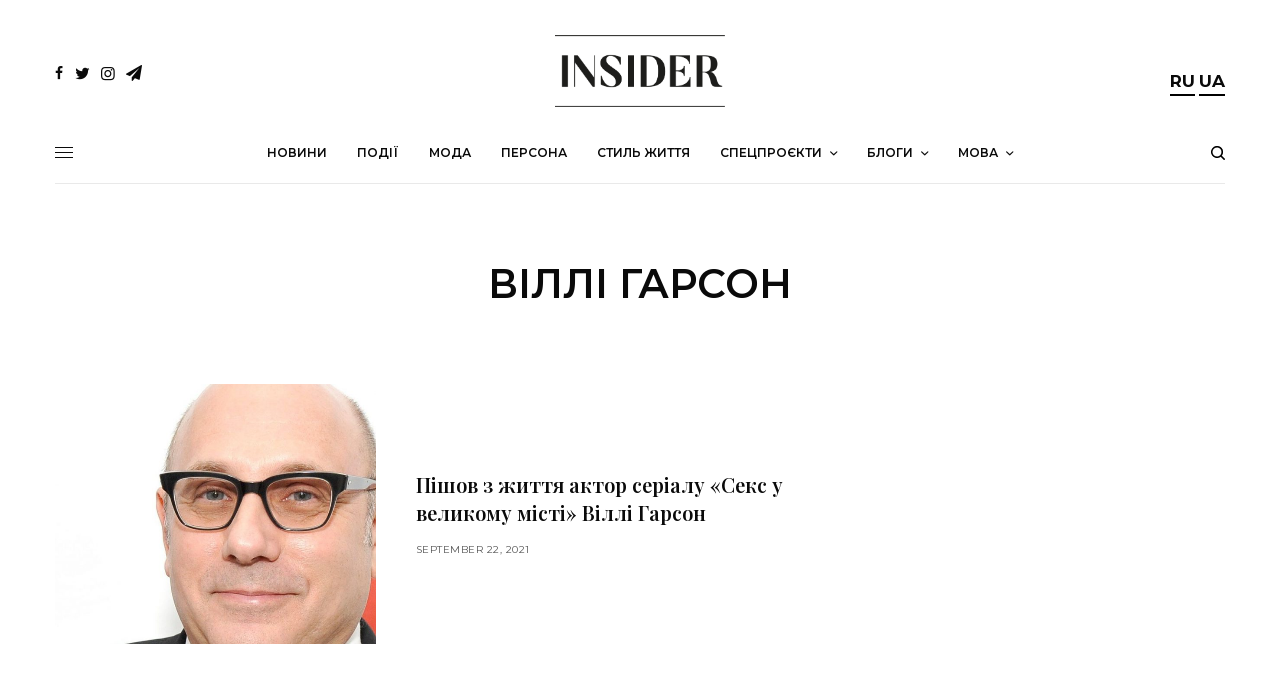

--- FILE ---
content_type: text/html; charset=utf-8
request_url: https://www.google.com/recaptcha/api2/anchor?ar=1&k=6LdR0qYaAAAAANUu3Sg-pVo6ci-0ca7Xvb5r0k61&co=aHR0cHM6Ly9pbnNpZGVyLnVhOjQ0Mw..&hl=en&v=7gg7H51Q-naNfhmCP3_R47ho&size=invisible&anchor-ms=20000&execute-ms=30000&cb=485qbvd8v24h
body_size: 48163
content:
<!DOCTYPE HTML><html dir="ltr" lang="en"><head><meta http-equiv="Content-Type" content="text/html; charset=UTF-8">
<meta http-equiv="X-UA-Compatible" content="IE=edge">
<title>reCAPTCHA</title>
<style type="text/css">
/* cyrillic-ext */
@font-face {
  font-family: 'Roboto';
  font-style: normal;
  font-weight: 400;
  font-stretch: 100%;
  src: url(//fonts.gstatic.com/s/roboto/v48/KFO7CnqEu92Fr1ME7kSn66aGLdTylUAMa3GUBHMdazTgWw.woff2) format('woff2');
  unicode-range: U+0460-052F, U+1C80-1C8A, U+20B4, U+2DE0-2DFF, U+A640-A69F, U+FE2E-FE2F;
}
/* cyrillic */
@font-face {
  font-family: 'Roboto';
  font-style: normal;
  font-weight: 400;
  font-stretch: 100%;
  src: url(//fonts.gstatic.com/s/roboto/v48/KFO7CnqEu92Fr1ME7kSn66aGLdTylUAMa3iUBHMdazTgWw.woff2) format('woff2');
  unicode-range: U+0301, U+0400-045F, U+0490-0491, U+04B0-04B1, U+2116;
}
/* greek-ext */
@font-face {
  font-family: 'Roboto';
  font-style: normal;
  font-weight: 400;
  font-stretch: 100%;
  src: url(//fonts.gstatic.com/s/roboto/v48/KFO7CnqEu92Fr1ME7kSn66aGLdTylUAMa3CUBHMdazTgWw.woff2) format('woff2');
  unicode-range: U+1F00-1FFF;
}
/* greek */
@font-face {
  font-family: 'Roboto';
  font-style: normal;
  font-weight: 400;
  font-stretch: 100%;
  src: url(//fonts.gstatic.com/s/roboto/v48/KFO7CnqEu92Fr1ME7kSn66aGLdTylUAMa3-UBHMdazTgWw.woff2) format('woff2');
  unicode-range: U+0370-0377, U+037A-037F, U+0384-038A, U+038C, U+038E-03A1, U+03A3-03FF;
}
/* math */
@font-face {
  font-family: 'Roboto';
  font-style: normal;
  font-weight: 400;
  font-stretch: 100%;
  src: url(//fonts.gstatic.com/s/roboto/v48/KFO7CnqEu92Fr1ME7kSn66aGLdTylUAMawCUBHMdazTgWw.woff2) format('woff2');
  unicode-range: U+0302-0303, U+0305, U+0307-0308, U+0310, U+0312, U+0315, U+031A, U+0326-0327, U+032C, U+032F-0330, U+0332-0333, U+0338, U+033A, U+0346, U+034D, U+0391-03A1, U+03A3-03A9, U+03B1-03C9, U+03D1, U+03D5-03D6, U+03F0-03F1, U+03F4-03F5, U+2016-2017, U+2034-2038, U+203C, U+2040, U+2043, U+2047, U+2050, U+2057, U+205F, U+2070-2071, U+2074-208E, U+2090-209C, U+20D0-20DC, U+20E1, U+20E5-20EF, U+2100-2112, U+2114-2115, U+2117-2121, U+2123-214F, U+2190, U+2192, U+2194-21AE, U+21B0-21E5, U+21F1-21F2, U+21F4-2211, U+2213-2214, U+2216-22FF, U+2308-230B, U+2310, U+2319, U+231C-2321, U+2336-237A, U+237C, U+2395, U+239B-23B7, U+23D0, U+23DC-23E1, U+2474-2475, U+25AF, U+25B3, U+25B7, U+25BD, U+25C1, U+25CA, U+25CC, U+25FB, U+266D-266F, U+27C0-27FF, U+2900-2AFF, U+2B0E-2B11, U+2B30-2B4C, U+2BFE, U+3030, U+FF5B, U+FF5D, U+1D400-1D7FF, U+1EE00-1EEFF;
}
/* symbols */
@font-face {
  font-family: 'Roboto';
  font-style: normal;
  font-weight: 400;
  font-stretch: 100%;
  src: url(//fonts.gstatic.com/s/roboto/v48/KFO7CnqEu92Fr1ME7kSn66aGLdTylUAMaxKUBHMdazTgWw.woff2) format('woff2');
  unicode-range: U+0001-000C, U+000E-001F, U+007F-009F, U+20DD-20E0, U+20E2-20E4, U+2150-218F, U+2190, U+2192, U+2194-2199, U+21AF, U+21E6-21F0, U+21F3, U+2218-2219, U+2299, U+22C4-22C6, U+2300-243F, U+2440-244A, U+2460-24FF, U+25A0-27BF, U+2800-28FF, U+2921-2922, U+2981, U+29BF, U+29EB, U+2B00-2BFF, U+4DC0-4DFF, U+FFF9-FFFB, U+10140-1018E, U+10190-1019C, U+101A0, U+101D0-101FD, U+102E0-102FB, U+10E60-10E7E, U+1D2C0-1D2D3, U+1D2E0-1D37F, U+1F000-1F0FF, U+1F100-1F1AD, U+1F1E6-1F1FF, U+1F30D-1F30F, U+1F315, U+1F31C, U+1F31E, U+1F320-1F32C, U+1F336, U+1F378, U+1F37D, U+1F382, U+1F393-1F39F, U+1F3A7-1F3A8, U+1F3AC-1F3AF, U+1F3C2, U+1F3C4-1F3C6, U+1F3CA-1F3CE, U+1F3D4-1F3E0, U+1F3ED, U+1F3F1-1F3F3, U+1F3F5-1F3F7, U+1F408, U+1F415, U+1F41F, U+1F426, U+1F43F, U+1F441-1F442, U+1F444, U+1F446-1F449, U+1F44C-1F44E, U+1F453, U+1F46A, U+1F47D, U+1F4A3, U+1F4B0, U+1F4B3, U+1F4B9, U+1F4BB, U+1F4BF, U+1F4C8-1F4CB, U+1F4D6, U+1F4DA, U+1F4DF, U+1F4E3-1F4E6, U+1F4EA-1F4ED, U+1F4F7, U+1F4F9-1F4FB, U+1F4FD-1F4FE, U+1F503, U+1F507-1F50B, U+1F50D, U+1F512-1F513, U+1F53E-1F54A, U+1F54F-1F5FA, U+1F610, U+1F650-1F67F, U+1F687, U+1F68D, U+1F691, U+1F694, U+1F698, U+1F6AD, U+1F6B2, U+1F6B9-1F6BA, U+1F6BC, U+1F6C6-1F6CF, U+1F6D3-1F6D7, U+1F6E0-1F6EA, U+1F6F0-1F6F3, U+1F6F7-1F6FC, U+1F700-1F7FF, U+1F800-1F80B, U+1F810-1F847, U+1F850-1F859, U+1F860-1F887, U+1F890-1F8AD, U+1F8B0-1F8BB, U+1F8C0-1F8C1, U+1F900-1F90B, U+1F93B, U+1F946, U+1F984, U+1F996, U+1F9E9, U+1FA00-1FA6F, U+1FA70-1FA7C, U+1FA80-1FA89, U+1FA8F-1FAC6, U+1FACE-1FADC, U+1FADF-1FAE9, U+1FAF0-1FAF8, U+1FB00-1FBFF;
}
/* vietnamese */
@font-face {
  font-family: 'Roboto';
  font-style: normal;
  font-weight: 400;
  font-stretch: 100%;
  src: url(//fonts.gstatic.com/s/roboto/v48/KFO7CnqEu92Fr1ME7kSn66aGLdTylUAMa3OUBHMdazTgWw.woff2) format('woff2');
  unicode-range: U+0102-0103, U+0110-0111, U+0128-0129, U+0168-0169, U+01A0-01A1, U+01AF-01B0, U+0300-0301, U+0303-0304, U+0308-0309, U+0323, U+0329, U+1EA0-1EF9, U+20AB;
}
/* latin-ext */
@font-face {
  font-family: 'Roboto';
  font-style: normal;
  font-weight: 400;
  font-stretch: 100%;
  src: url(//fonts.gstatic.com/s/roboto/v48/KFO7CnqEu92Fr1ME7kSn66aGLdTylUAMa3KUBHMdazTgWw.woff2) format('woff2');
  unicode-range: U+0100-02BA, U+02BD-02C5, U+02C7-02CC, U+02CE-02D7, U+02DD-02FF, U+0304, U+0308, U+0329, U+1D00-1DBF, U+1E00-1E9F, U+1EF2-1EFF, U+2020, U+20A0-20AB, U+20AD-20C0, U+2113, U+2C60-2C7F, U+A720-A7FF;
}
/* latin */
@font-face {
  font-family: 'Roboto';
  font-style: normal;
  font-weight: 400;
  font-stretch: 100%;
  src: url(//fonts.gstatic.com/s/roboto/v48/KFO7CnqEu92Fr1ME7kSn66aGLdTylUAMa3yUBHMdazQ.woff2) format('woff2');
  unicode-range: U+0000-00FF, U+0131, U+0152-0153, U+02BB-02BC, U+02C6, U+02DA, U+02DC, U+0304, U+0308, U+0329, U+2000-206F, U+20AC, U+2122, U+2191, U+2193, U+2212, U+2215, U+FEFF, U+FFFD;
}
/* cyrillic-ext */
@font-face {
  font-family: 'Roboto';
  font-style: normal;
  font-weight: 500;
  font-stretch: 100%;
  src: url(//fonts.gstatic.com/s/roboto/v48/KFO7CnqEu92Fr1ME7kSn66aGLdTylUAMa3GUBHMdazTgWw.woff2) format('woff2');
  unicode-range: U+0460-052F, U+1C80-1C8A, U+20B4, U+2DE0-2DFF, U+A640-A69F, U+FE2E-FE2F;
}
/* cyrillic */
@font-face {
  font-family: 'Roboto';
  font-style: normal;
  font-weight: 500;
  font-stretch: 100%;
  src: url(//fonts.gstatic.com/s/roboto/v48/KFO7CnqEu92Fr1ME7kSn66aGLdTylUAMa3iUBHMdazTgWw.woff2) format('woff2');
  unicode-range: U+0301, U+0400-045F, U+0490-0491, U+04B0-04B1, U+2116;
}
/* greek-ext */
@font-face {
  font-family: 'Roboto';
  font-style: normal;
  font-weight: 500;
  font-stretch: 100%;
  src: url(//fonts.gstatic.com/s/roboto/v48/KFO7CnqEu92Fr1ME7kSn66aGLdTylUAMa3CUBHMdazTgWw.woff2) format('woff2');
  unicode-range: U+1F00-1FFF;
}
/* greek */
@font-face {
  font-family: 'Roboto';
  font-style: normal;
  font-weight: 500;
  font-stretch: 100%;
  src: url(//fonts.gstatic.com/s/roboto/v48/KFO7CnqEu92Fr1ME7kSn66aGLdTylUAMa3-UBHMdazTgWw.woff2) format('woff2');
  unicode-range: U+0370-0377, U+037A-037F, U+0384-038A, U+038C, U+038E-03A1, U+03A3-03FF;
}
/* math */
@font-face {
  font-family: 'Roboto';
  font-style: normal;
  font-weight: 500;
  font-stretch: 100%;
  src: url(//fonts.gstatic.com/s/roboto/v48/KFO7CnqEu92Fr1ME7kSn66aGLdTylUAMawCUBHMdazTgWw.woff2) format('woff2');
  unicode-range: U+0302-0303, U+0305, U+0307-0308, U+0310, U+0312, U+0315, U+031A, U+0326-0327, U+032C, U+032F-0330, U+0332-0333, U+0338, U+033A, U+0346, U+034D, U+0391-03A1, U+03A3-03A9, U+03B1-03C9, U+03D1, U+03D5-03D6, U+03F0-03F1, U+03F4-03F5, U+2016-2017, U+2034-2038, U+203C, U+2040, U+2043, U+2047, U+2050, U+2057, U+205F, U+2070-2071, U+2074-208E, U+2090-209C, U+20D0-20DC, U+20E1, U+20E5-20EF, U+2100-2112, U+2114-2115, U+2117-2121, U+2123-214F, U+2190, U+2192, U+2194-21AE, U+21B0-21E5, U+21F1-21F2, U+21F4-2211, U+2213-2214, U+2216-22FF, U+2308-230B, U+2310, U+2319, U+231C-2321, U+2336-237A, U+237C, U+2395, U+239B-23B7, U+23D0, U+23DC-23E1, U+2474-2475, U+25AF, U+25B3, U+25B7, U+25BD, U+25C1, U+25CA, U+25CC, U+25FB, U+266D-266F, U+27C0-27FF, U+2900-2AFF, U+2B0E-2B11, U+2B30-2B4C, U+2BFE, U+3030, U+FF5B, U+FF5D, U+1D400-1D7FF, U+1EE00-1EEFF;
}
/* symbols */
@font-face {
  font-family: 'Roboto';
  font-style: normal;
  font-weight: 500;
  font-stretch: 100%;
  src: url(//fonts.gstatic.com/s/roboto/v48/KFO7CnqEu92Fr1ME7kSn66aGLdTylUAMaxKUBHMdazTgWw.woff2) format('woff2');
  unicode-range: U+0001-000C, U+000E-001F, U+007F-009F, U+20DD-20E0, U+20E2-20E4, U+2150-218F, U+2190, U+2192, U+2194-2199, U+21AF, U+21E6-21F0, U+21F3, U+2218-2219, U+2299, U+22C4-22C6, U+2300-243F, U+2440-244A, U+2460-24FF, U+25A0-27BF, U+2800-28FF, U+2921-2922, U+2981, U+29BF, U+29EB, U+2B00-2BFF, U+4DC0-4DFF, U+FFF9-FFFB, U+10140-1018E, U+10190-1019C, U+101A0, U+101D0-101FD, U+102E0-102FB, U+10E60-10E7E, U+1D2C0-1D2D3, U+1D2E0-1D37F, U+1F000-1F0FF, U+1F100-1F1AD, U+1F1E6-1F1FF, U+1F30D-1F30F, U+1F315, U+1F31C, U+1F31E, U+1F320-1F32C, U+1F336, U+1F378, U+1F37D, U+1F382, U+1F393-1F39F, U+1F3A7-1F3A8, U+1F3AC-1F3AF, U+1F3C2, U+1F3C4-1F3C6, U+1F3CA-1F3CE, U+1F3D4-1F3E0, U+1F3ED, U+1F3F1-1F3F3, U+1F3F5-1F3F7, U+1F408, U+1F415, U+1F41F, U+1F426, U+1F43F, U+1F441-1F442, U+1F444, U+1F446-1F449, U+1F44C-1F44E, U+1F453, U+1F46A, U+1F47D, U+1F4A3, U+1F4B0, U+1F4B3, U+1F4B9, U+1F4BB, U+1F4BF, U+1F4C8-1F4CB, U+1F4D6, U+1F4DA, U+1F4DF, U+1F4E3-1F4E6, U+1F4EA-1F4ED, U+1F4F7, U+1F4F9-1F4FB, U+1F4FD-1F4FE, U+1F503, U+1F507-1F50B, U+1F50D, U+1F512-1F513, U+1F53E-1F54A, U+1F54F-1F5FA, U+1F610, U+1F650-1F67F, U+1F687, U+1F68D, U+1F691, U+1F694, U+1F698, U+1F6AD, U+1F6B2, U+1F6B9-1F6BA, U+1F6BC, U+1F6C6-1F6CF, U+1F6D3-1F6D7, U+1F6E0-1F6EA, U+1F6F0-1F6F3, U+1F6F7-1F6FC, U+1F700-1F7FF, U+1F800-1F80B, U+1F810-1F847, U+1F850-1F859, U+1F860-1F887, U+1F890-1F8AD, U+1F8B0-1F8BB, U+1F8C0-1F8C1, U+1F900-1F90B, U+1F93B, U+1F946, U+1F984, U+1F996, U+1F9E9, U+1FA00-1FA6F, U+1FA70-1FA7C, U+1FA80-1FA89, U+1FA8F-1FAC6, U+1FACE-1FADC, U+1FADF-1FAE9, U+1FAF0-1FAF8, U+1FB00-1FBFF;
}
/* vietnamese */
@font-face {
  font-family: 'Roboto';
  font-style: normal;
  font-weight: 500;
  font-stretch: 100%;
  src: url(//fonts.gstatic.com/s/roboto/v48/KFO7CnqEu92Fr1ME7kSn66aGLdTylUAMa3OUBHMdazTgWw.woff2) format('woff2');
  unicode-range: U+0102-0103, U+0110-0111, U+0128-0129, U+0168-0169, U+01A0-01A1, U+01AF-01B0, U+0300-0301, U+0303-0304, U+0308-0309, U+0323, U+0329, U+1EA0-1EF9, U+20AB;
}
/* latin-ext */
@font-face {
  font-family: 'Roboto';
  font-style: normal;
  font-weight: 500;
  font-stretch: 100%;
  src: url(//fonts.gstatic.com/s/roboto/v48/KFO7CnqEu92Fr1ME7kSn66aGLdTylUAMa3KUBHMdazTgWw.woff2) format('woff2');
  unicode-range: U+0100-02BA, U+02BD-02C5, U+02C7-02CC, U+02CE-02D7, U+02DD-02FF, U+0304, U+0308, U+0329, U+1D00-1DBF, U+1E00-1E9F, U+1EF2-1EFF, U+2020, U+20A0-20AB, U+20AD-20C0, U+2113, U+2C60-2C7F, U+A720-A7FF;
}
/* latin */
@font-face {
  font-family: 'Roboto';
  font-style: normal;
  font-weight: 500;
  font-stretch: 100%;
  src: url(//fonts.gstatic.com/s/roboto/v48/KFO7CnqEu92Fr1ME7kSn66aGLdTylUAMa3yUBHMdazQ.woff2) format('woff2');
  unicode-range: U+0000-00FF, U+0131, U+0152-0153, U+02BB-02BC, U+02C6, U+02DA, U+02DC, U+0304, U+0308, U+0329, U+2000-206F, U+20AC, U+2122, U+2191, U+2193, U+2212, U+2215, U+FEFF, U+FFFD;
}
/* cyrillic-ext */
@font-face {
  font-family: 'Roboto';
  font-style: normal;
  font-weight: 900;
  font-stretch: 100%;
  src: url(//fonts.gstatic.com/s/roboto/v48/KFO7CnqEu92Fr1ME7kSn66aGLdTylUAMa3GUBHMdazTgWw.woff2) format('woff2');
  unicode-range: U+0460-052F, U+1C80-1C8A, U+20B4, U+2DE0-2DFF, U+A640-A69F, U+FE2E-FE2F;
}
/* cyrillic */
@font-face {
  font-family: 'Roboto';
  font-style: normal;
  font-weight: 900;
  font-stretch: 100%;
  src: url(//fonts.gstatic.com/s/roboto/v48/KFO7CnqEu92Fr1ME7kSn66aGLdTylUAMa3iUBHMdazTgWw.woff2) format('woff2');
  unicode-range: U+0301, U+0400-045F, U+0490-0491, U+04B0-04B1, U+2116;
}
/* greek-ext */
@font-face {
  font-family: 'Roboto';
  font-style: normal;
  font-weight: 900;
  font-stretch: 100%;
  src: url(//fonts.gstatic.com/s/roboto/v48/KFO7CnqEu92Fr1ME7kSn66aGLdTylUAMa3CUBHMdazTgWw.woff2) format('woff2');
  unicode-range: U+1F00-1FFF;
}
/* greek */
@font-face {
  font-family: 'Roboto';
  font-style: normal;
  font-weight: 900;
  font-stretch: 100%;
  src: url(//fonts.gstatic.com/s/roboto/v48/KFO7CnqEu92Fr1ME7kSn66aGLdTylUAMa3-UBHMdazTgWw.woff2) format('woff2');
  unicode-range: U+0370-0377, U+037A-037F, U+0384-038A, U+038C, U+038E-03A1, U+03A3-03FF;
}
/* math */
@font-face {
  font-family: 'Roboto';
  font-style: normal;
  font-weight: 900;
  font-stretch: 100%;
  src: url(//fonts.gstatic.com/s/roboto/v48/KFO7CnqEu92Fr1ME7kSn66aGLdTylUAMawCUBHMdazTgWw.woff2) format('woff2');
  unicode-range: U+0302-0303, U+0305, U+0307-0308, U+0310, U+0312, U+0315, U+031A, U+0326-0327, U+032C, U+032F-0330, U+0332-0333, U+0338, U+033A, U+0346, U+034D, U+0391-03A1, U+03A3-03A9, U+03B1-03C9, U+03D1, U+03D5-03D6, U+03F0-03F1, U+03F4-03F5, U+2016-2017, U+2034-2038, U+203C, U+2040, U+2043, U+2047, U+2050, U+2057, U+205F, U+2070-2071, U+2074-208E, U+2090-209C, U+20D0-20DC, U+20E1, U+20E5-20EF, U+2100-2112, U+2114-2115, U+2117-2121, U+2123-214F, U+2190, U+2192, U+2194-21AE, U+21B0-21E5, U+21F1-21F2, U+21F4-2211, U+2213-2214, U+2216-22FF, U+2308-230B, U+2310, U+2319, U+231C-2321, U+2336-237A, U+237C, U+2395, U+239B-23B7, U+23D0, U+23DC-23E1, U+2474-2475, U+25AF, U+25B3, U+25B7, U+25BD, U+25C1, U+25CA, U+25CC, U+25FB, U+266D-266F, U+27C0-27FF, U+2900-2AFF, U+2B0E-2B11, U+2B30-2B4C, U+2BFE, U+3030, U+FF5B, U+FF5D, U+1D400-1D7FF, U+1EE00-1EEFF;
}
/* symbols */
@font-face {
  font-family: 'Roboto';
  font-style: normal;
  font-weight: 900;
  font-stretch: 100%;
  src: url(//fonts.gstatic.com/s/roboto/v48/KFO7CnqEu92Fr1ME7kSn66aGLdTylUAMaxKUBHMdazTgWw.woff2) format('woff2');
  unicode-range: U+0001-000C, U+000E-001F, U+007F-009F, U+20DD-20E0, U+20E2-20E4, U+2150-218F, U+2190, U+2192, U+2194-2199, U+21AF, U+21E6-21F0, U+21F3, U+2218-2219, U+2299, U+22C4-22C6, U+2300-243F, U+2440-244A, U+2460-24FF, U+25A0-27BF, U+2800-28FF, U+2921-2922, U+2981, U+29BF, U+29EB, U+2B00-2BFF, U+4DC0-4DFF, U+FFF9-FFFB, U+10140-1018E, U+10190-1019C, U+101A0, U+101D0-101FD, U+102E0-102FB, U+10E60-10E7E, U+1D2C0-1D2D3, U+1D2E0-1D37F, U+1F000-1F0FF, U+1F100-1F1AD, U+1F1E6-1F1FF, U+1F30D-1F30F, U+1F315, U+1F31C, U+1F31E, U+1F320-1F32C, U+1F336, U+1F378, U+1F37D, U+1F382, U+1F393-1F39F, U+1F3A7-1F3A8, U+1F3AC-1F3AF, U+1F3C2, U+1F3C4-1F3C6, U+1F3CA-1F3CE, U+1F3D4-1F3E0, U+1F3ED, U+1F3F1-1F3F3, U+1F3F5-1F3F7, U+1F408, U+1F415, U+1F41F, U+1F426, U+1F43F, U+1F441-1F442, U+1F444, U+1F446-1F449, U+1F44C-1F44E, U+1F453, U+1F46A, U+1F47D, U+1F4A3, U+1F4B0, U+1F4B3, U+1F4B9, U+1F4BB, U+1F4BF, U+1F4C8-1F4CB, U+1F4D6, U+1F4DA, U+1F4DF, U+1F4E3-1F4E6, U+1F4EA-1F4ED, U+1F4F7, U+1F4F9-1F4FB, U+1F4FD-1F4FE, U+1F503, U+1F507-1F50B, U+1F50D, U+1F512-1F513, U+1F53E-1F54A, U+1F54F-1F5FA, U+1F610, U+1F650-1F67F, U+1F687, U+1F68D, U+1F691, U+1F694, U+1F698, U+1F6AD, U+1F6B2, U+1F6B9-1F6BA, U+1F6BC, U+1F6C6-1F6CF, U+1F6D3-1F6D7, U+1F6E0-1F6EA, U+1F6F0-1F6F3, U+1F6F7-1F6FC, U+1F700-1F7FF, U+1F800-1F80B, U+1F810-1F847, U+1F850-1F859, U+1F860-1F887, U+1F890-1F8AD, U+1F8B0-1F8BB, U+1F8C0-1F8C1, U+1F900-1F90B, U+1F93B, U+1F946, U+1F984, U+1F996, U+1F9E9, U+1FA00-1FA6F, U+1FA70-1FA7C, U+1FA80-1FA89, U+1FA8F-1FAC6, U+1FACE-1FADC, U+1FADF-1FAE9, U+1FAF0-1FAF8, U+1FB00-1FBFF;
}
/* vietnamese */
@font-face {
  font-family: 'Roboto';
  font-style: normal;
  font-weight: 900;
  font-stretch: 100%;
  src: url(//fonts.gstatic.com/s/roboto/v48/KFO7CnqEu92Fr1ME7kSn66aGLdTylUAMa3OUBHMdazTgWw.woff2) format('woff2');
  unicode-range: U+0102-0103, U+0110-0111, U+0128-0129, U+0168-0169, U+01A0-01A1, U+01AF-01B0, U+0300-0301, U+0303-0304, U+0308-0309, U+0323, U+0329, U+1EA0-1EF9, U+20AB;
}
/* latin-ext */
@font-face {
  font-family: 'Roboto';
  font-style: normal;
  font-weight: 900;
  font-stretch: 100%;
  src: url(//fonts.gstatic.com/s/roboto/v48/KFO7CnqEu92Fr1ME7kSn66aGLdTylUAMa3KUBHMdazTgWw.woff2) format('woff2');
  unicode-range: U+0100-02BA, U+02BD-02C5, U+02C7-02CC, U+02CE-02D7, U+02DD-02FF, U+0304, U+0308, U+0329, U+1D00-1DBF, U+1E00-1E9F, U+1EF2-1EFF, U+2020, U+20A0-20AB, U+20AD-20C0, U+2113, U+2C60-2C7F, U+A720-A7FF;
}
/* latin */
@font-face {
  font-family: 'Roboto';
  font-style: normal;
  font-weight: 900;
  font-stretch: 100%;
  src: url(//fonts.gstatic.com/s/roboto/v48/KFO7CnqEu92Fr1ME7kSn66aGLdTylUAMa3yUBHMdazQ.woff2) format('woff2');
  unicode-range: U+0000-00FF, U+0131, U+0152-0153, U+02BB-02BC, U+02C6, U+02DA, U+02DC, U+0304, U+0308, U+0329, U+2000-206F, U+20AC, U+2122, U+2191, U+2193, U+2212, U+2215, U+FEFF, U+FFFD;
}

</style>
<link rel="stylesheet" type="text/css" href="https://www.gstatic.com/recaptcha/releases/7gg7H51Q-naNfhmCP3_R47ho/styles__ltr.css">
<script nonce="HLVy2KtgDyEud-rZGT72Ug" type="text/javascript">window['__recaptcha_api'] = 'https://www.google.com/recaptcha/api2/';</script>
<script type="text/javascript" src="https://www.gstatic.com/recaptcha/releases/7gg7H51Q-naNfhmCP3_R47ho/recaptcha__en.js" nonce="HLVy2KtgDyEud-rZGT72Ug">
      
    </script></head>
<body><div id="rc-anchor-alert" class="rc-anchor-alert"></div>
<input type="hidden" id="recaptcha-token" value="[base64]">
<script type="text/javascript" nonce="HLVy2KtgDyEud-rZGT72Ug">
      recaptcha.anchor.Main.init("[\x22ainput\x22,[\x22bgdata\x22,\x22\x22,\[base64]/[base64]/[base64]/[base64]/[base64]/[base64]/[base64]/[base64]/[base64]/[base64]\\u003d\x22,\[base64]\\u003d\x22,\x22A8KZw77CvcKsNnAXTlNzOsOEU23Dk8OPEH7Ck1YpRMKIwojDnMOFw65+QcK4A8KmwrEOw7wCZTTCqsOlw4DCnMK8Vwodw7oOw47ChcKUVsKOJcOlTMK/[base64]/DnlVHW8Kzw5nDsMOPBcK4w691G0E2N8O/wp/CkgTDpD7CsMO4eUNAwqQNwpZKXcKsejzCosOOw77CuCvCp0pLw6PDjknDuiTCgRV+wrHDr8Oowpg8w6kFR8KyKGrClcKQAMOhwq7DkwkQwrvDsMKBAQ42RMOhGkwNQMOhdXXDl8Kxw5vDrGtDNQoOw7TCkMOZw4RJwqPDnlrCizh/w7zCqxlQwrguTCUlX2/Ck8K/w7bClcKuw7INDDHCpypqwolhLsKxc8K1wrDCuhQFSTrCi27Di2cJw6kNw7PDqCtaYntRDcKKw4pMw7VowrIYw7fDhyDCrQbChsKKwq/Dkig/ZsKiwrvDjxkcfMO7w47DlsKHw6vDol3Cu1NUZcOlFcKnAMKbw4fDn8K7Dxl4worCtsO/[base64]/w61bw77DmsKnw7DCvyHCoURuQMODw780KyrCjMKZLMKaQMOMdiENIWjCpcOmWRgtfMOabMOkw5p+EVbDtnUeMCR8wrtdw7wzYcKDYcOGw5HDhj/[base64]/Duk/DsgZ4wpFMw4hNwrpWL8ORw4zCgMO/LMKewp3CqBbCn8K2esONwrrCs8Oww6bDmcKXw7hZw5Qlw6lPchzDjSfDskwnacKXXMObacKKw6bDmSZzw4ZXfT/CgTYqw6UwVwzDrcK8woDDnsKNw4zDrQBrw5/Ck8O3GMOQw5NWw4EwN8Kjwo8vZcK1wqrDqXbCuMK4w7PCmiQaMMKLwrYUHSrDtcKDExjDssOlKG1HWRzDp3jCnm1ow5orecK7YcOQw57Cm8K2L3PDlsOswqHDv8KUw7dew6QGR8K1wo/CgMK2wpvDuhHDoMOeLV1/EmrDosOZw6E7LQxLwpTDphgrTMKAw55NWcKMfBTCpmrCmDvDhBBOVBXDg8K4w6MRE8O2TyvCm8OjTnVqwpTCpcKAwqvDrTzDtV5Xw5EwWMKzIsOpSjgMwonCiALDgMOrcmzDrjJSwqXDpMKAw5AJJ8OkWlnClMOofm7CsTdtWcO/e8KGwoLDgcOBc8K8NMOXJ3tvwprCtsOPwoTDkcKqfCLDvMOaw75qA8Kvw7PCtcKOw7RtSRPCgMOLUSs/X1bCgcOZw5XDlcK0empxVMOpOsKWwoRFwpxCdm/[base64]/wotkw78MYsKbwqRzWn/[base64]/CiUV5w556w45zwrJhQlnCkyHDucK+w7nDtMKXeMKsYUxGYGvDn8KxD0rDuFVQw5jCpU4IwosuO307VhFcwq/CgcKvIAUWwrrCjWJhw60Bwp3Dk8Owey3Dl8KzwrrCkHLDvS1Cw5fCvsK2JsKjw47Cv8O6w55gwpx4bcOpKsKBBcOnwq7Cs8KNwqLDo2bCpRDDssOVaMKQw6PCs8KjcsOhwqUDbmPCggnDok5PwpPCuCkhwozDiMOSd8OJIsOIaz/DjVnDjcOQS8KMw5Jow4zCscOIwpPDhS4eIsOgNlnCqXrCmXLCrkrDgiwUwoNARsKAw6jDr8OvwrxARVjCnHZHL33Dq8OLVcKnUgltw74MBMOEdsOowq/[base64]/DlQ87IsKEwrbDlcOYw55iw6vCvwfDrn9EJyY4QmnDg8Kjw5JtRF8Uw57Dk8OFw47Du0nDmsO6BUFiwr3DkElyEsKiwpfCpsOOX8KkXMOFwpnDuF9vK3bDl0TCtMO4wpDDrHPCn8OhIB/CksKgw5wGc3DCn0fCtgLDpg7Chyhuw4HDr3wfSBUBVMKTZAVbcyLCkcKQb1QJXMOjHsOhwoMgwrVVSsKrRm0cwoXCmMKDEk3DlcK6LcK6w6xowrEcJTgdwqbDqArDsDFvw7VRw4JlMcOtwrtqbHnCuMOEP0t2wpzCq8KewojDlMKzwrLDjg7Cg0/CulzCumzCk8K6B0vCoEpvHcKLw5hqw6/CpkTDl8O+CXnDvB7DrMO8R8OAZMKEwofCpgQhw6MYwqgdBsO2w45Uwq/DnXDDh8K7MUnCtwd3VsOdFXTDriESOxJra8KxwpnCoMOew4FYD1vCkMKKaDlWw5EaE1bDp1fCjMOVbsKiQ8KrbMKlw6vCmSTDvVPDu8Kow4Bcw5pQZ8K8wrrChi3Dnm7Dl2rDogvDqHfCm1jDuBIqUH/DjycJRRJGLcKNajXDl8O5wqPDocK7wrBOwoc6w5rDgBLCn2MoN8K6YysaTC3CsMO7BSXDqsO2wonDgjsEOnXCncOqwrt2d8OYwrxYwqFxecO0akt4NMOiwqhgTXI/wqsQdsKwwrIQwr0mPsK2bDzDr8Orw50Gw6XCqMOCKMKywopGFMK+a3vCpHjDlmfDmGh3w6lYfi90ZRfDsi91MsO5wpAcw4LCp8ODwqXDhVkVMsO2Y8OgWUtnCsOtw7MSwofCgQl4wrUdwo5twpjCuAFxDBRsJ8Kdw4LDrmvCq8OCwrXCrC3DtmXDgGtBwrfDt2YGwp/DhjRaZMORNBMlHMOpBsKFCArCrMKMS8Orw4nDpMKMME1GwrJ4MBF4w4ACw4fCisONw53DvyjDi8Kcw5B8VcOxZkPCu8OpfiN/wqDCvwLCpcKxAcK6f0E2G2bDp8KXw4DDgkDCgQjDr8OawqgiIMOkwpbCmT/DjgwwwoUwPMKyw4TDpMKhw5nDv8K8RxDDpMKfAmXCuUpYWMKdwrIzDH4AOx01w4BTw7cQc2ZnwrDDo8OZMnHCqhURSMOBbE/DocKuJsOiwoYpAVrDucKAYGTCtMK4VW9dJMOdHMKFR8Orw4XCnMKSw6VxL8KXMsOaw7teBUXDm8OYLmHCtDt7wrsww7JPDXrChUtFwpsKcSTCtiXCpsKZwqoUw5ZLCcKkL8K2dMOoLsO5w6zDqcOHw7nCpmMFw7saK1dEbiEkK8KoWsK/F8KfdcOvXiFdwqAewqzDsMKnDsOifMKWwqxFGsODwoMIw63Cr8Ouwq95w4wVwo/DoxUgRyrClMOxRcKzwrfDnMONMMKeVsOJM37Dg8Kew5nCozNywq7DucKTNMKZw7U0G8Kpw6LCnB4DH2Y8wrZ5Z3rDgVlEw57CiMOywoYvw5jDjsKKwobDq8KFVmDDl0vDhzrCmsK9w7Z/NcKCesK+woFfESrCo3jCj3QWwr9YEiXDn8KGw5rDsDYDOSZPwoRLwqVewq13J2XCox7DpQVqwqhiw68Ew4Niw43DtF7DtMKXwpfCp8KAXTgNw7HDnT/Du8KQwo3CrjjCulIVWX9rw4fDshfDkjlWNcO5WMO/w61rbsOLw4jDr8KTFcOsFXwiGQEySsKrScK9w7RkE23DqcOxwoUGViwYw6YIX0rCoHLDljUVw43Dg8KEDhjCoxgDZcOWLMOXw53DtAsUw65Lw5/CrwNgE8Oiwr/[base64]/CqAooK0fDksKowrUywr1IGcKpw5/CksKtw7HDpMObw7bCjMO5fsOAwpTCmxDChsKiwpUyVcKKC1JQwqLCuMO/w7/[base64]/w4nDiQDDtQcOQcOfw7l5IwDCksO5wo59JDFdwoMAasKTXSrCsBgQw7vDtl3Cp1ZmX0UBRQzDplkPw5fDmMOWIzdUJsKCwrhsGsK7w6bDvVAnUEUZV8KJTsKmwojDpcOvwqcNwrHDrFDDqMKJwr8iw5Bsw44dR3LDl38zw5vCnn/DnMKUe8OmwoQkwrPCtMOAO8OyUcO9wqQ5RxbCtBQtecK8csKEQ8Khwogfd2bDmcK/EMKRw4HDqsKGwqc9BlJ+w4fCm8OcO8OVwpRyYVjDvV/[base64]/ClsOSdiFTccKBciLDuz/CuT7DpMOjAMKHazvDssKaTQfCq8OVCsOOV2zCiUfDhCnCtiBHcsKgwrB1w6fClsKHw6jCgkrCo19rEidYNnJcYMKuHC1Sw4zDtcK1FiAHNMKsIjpdw7HDr8ODwptkw4vDuHfDkyLCnMKRIWLDimc8EmxbHlY/w4QNw6rCqDjChcOWwrPCqnsfwr/CrG8qw7bCjgUQPA7CnGDDvsOnw5UWw5/CrMOFw6rDvMKJw49IRCY5McKNJ1htw4zDmMOmJcOMAsO8HMKswqnCj3s7BcOOecOxwo1Iw7zDnjzDizTDpcKGw6vChnYaEcOdERVWE1/CksO1w6UbwovDjsKtPEzChgkHCcOzw7lGw4E6wqlhwpXDsMKZcAnDicKowq3Ctk7CoMKgS8OGwqlzw7TDhGTCtMKfKsKjGV1hFcOBwpHDkG1eH8KBQsOKwrtYYcO3ODgxKMK0DsO9w4rDuhd0MWMswq/[base64]/w6dZc8Ksw459R8K/wqTDgwfDgsKiO0nDo8OqTsOTbMOCwovDpsKUZwjCucK4wpbCocO4L8OhwoHCvMOqw69bwqoNDBNBw6VFdVgwfD7DgX/Dp8OlHcKcIsOlw5QQNMK9FcKSwpk+wqLClcKbw47DrALDmcOtVcKpQRRwYznDncO1G8Osw4XDt8Kswq5Qw5zDuFQYBUzDiiQ5GEIsIwpCw5YTTsO9w4xEUxrChjDDvcO7wr9rw6BENsKBFF/DjQRxa8OvYUBAw4zCrsKTS8KcViZpw49WVULCjcOTPzLDhSwRwpDChMKxwrciw53DicOBDsO+blnCuTbCucOiw47CnmYxwqnDkMOEwqnDjTEowrBcw6IlQsKlDsKfwoDDtDIQwokqwq/[base64]/DjjvCkcK/bCl6w7R0ZhfCtCQEw6NOeMKFwrZJVMO9UXvDin9owrh5w5nDlW0rwplYecKadk/CkFPDrW9VOxBvwrh0wr7CiWRSwr9owrlIWBPCqsO2AMOvwqDCkgoCOR5gM13DusOMw5jCkMKCw6Z+ccOjYmsrw47CkDlfw4XDicKDOijDnMKSwqwfPH/CiBsRw5QlwpvDnH5tScO7QnJqw5IsN8KLw6skwqREC8OkScKrw6VhCiHDnHHCj8OPEcK+HsKrMsK7wojDl8KNwpE/w5/Du3EIw7TDvx7CtmlGwrEQL8KdPS/CmMODwr/DrcOyR8KmVsKLJ3Uww7I4wr8JDMOsw6bDj3bDkgdXKcKJFsKzwrLDqMKhwoTCpcO6wqTCs8KAVMO3PBsIc8K/NzbDuMOGw6oVdD4NPG/Dr8Kew7zDtmxtw7ddw6gifDTDn8OowpbCpMOKwrtNHMOdwqjDnlvDhcKqBR5UwpjCok4qF8OVw4oPw7obbcKuOCJCG2Jfw7RbwrPCvD4Dw67CrcK8P3DDjcKWw5jDv8OUwp/Cv8Kqwq5nwplHw4nCvHNYwpjDjlIfw6XDpsKuwrdDw7rCshg/wpbCrG/[base64]/wo5+QDIDw7cKw70LVsKGwq3DhGnDqcKXw7DCksOsO1dowp09wr7Dr8KewrsgSsK4PxrCssKkwoLCtMKcworClSPCgCTCmMOgw6fDpsOtwogGw69iB8ORwoNLwoFMG8KHwr0RVcKiw4RacsKYwoRIw55Gw7fClyzDiBzCkkHCl8ObasKqw7FUw6/DlsOyMMKfHDpZVsOqcU0qa8O8Y8ONbcO6a8O0wqXDhVfDncKww7bCjiPDjAYDKQ3CqjZJw4Q1wrFkwqbCqVjDujHDh8KXCcOawqlCwq7CtMKZwpnDu3hiRcK2GMKfw7vDpcOMDTg1AlPCpy1TwpPDnz8Pw5PCqVHCp3ZRw4I5GEPCicO/[base64]/[base64]/FsKmPMKdBsKuw5DDscKUKcOawr/Ck8K0w70dw6MDwrcwacKvPSR1wojCk8OQwrTDhMKbwrXDmXvDvkHDjsOhwpd+wrjCqcKFZsO9wo4ga8O9w7rCrxMdAcKmwocRw7UawoDDgMKhwrxQNMKvT8KdwprDlyDDiFDDu39ya38jFVzCmcKIAsOaH2doGh/DkjBvFH4Uw50VIFHDsA9NKDzCsHJswrlAwqA6GcOWYsOYwq/DrsOxW8KRw5I9RDQwOsKXwqnDt8Kxwq5Tw798w5TDiMKYGMO/wrwDFsKVw6Zewq7Cl8Oiw4IfGcK8dMKnccOtw51aw61Jw5Fdw7LClioIwrfCmMKDw7EHEMK3Nj/Cn8KTTjrCrVrDksOAwrvDjC0zw4LCh8OAQMOaYMOUwpAOYXllw53Dg8O1woQxRFPDqsKvwqjCmUAbw67DqMOheH3Dt8OFJ2rCtsOzEhTDrk8/wqPDr3nDn3MLw6chTsO4DmFow4bCpsOLw6zCq8KcwrTDpD1KF8KzwozCr8KzJBdjw5DDlD1Uw5/[base64]/[base64]/CqVfCmTwidsOGwrRKC8ObKcKZFSxgey9kw6zDjMO3akFufcOZwoo3w44Gw6MeFzBreG4VC8KIN8OSwrzDvMOew4zCpUjCpsOCA8KIH8OiIsKsw4LDnsKdw73CoDbCiQsNAHt/f2rDnMOEYcO9DcKMOMKbwrw8O1JqVGzCnQrCqk9xw5zDlnhDS8KOwqDClsKjwpJyw51ywofDrMKewqXCm8OIbcKiw5DDksKJwoYEcy/CjsKDw5vCmsO2Ok3DjMObwqDDvsKAFQDDpQV4wqlNNMKpwrjDnnx8w6YtQcOPcH4EQFxOwrHDsBoFNsOPTsK9KH0/SEFQNMOEw4zCicK/c8K7Ci1qIXHCiQotWGnCgMKmwonCmWbDt0LDusONwrLCrCfDh0HClsOMCMOpE8KAwoXCjMK+PsKNOMKAw6bCniHCrwPCnmEaw6HCv8OLISV1wqzDrh5Tw4cWw6dqw6NQCGt1wo8lw5wtfS9PM2/DpmTClcKTLmJtwoQFWCnDpn4jQ8KEJcOmw7nCnHLDo8KrwqDCvMOVRMOKfCfCpBVpw5/Dgm/[base64]/DqmwOJ8ONPQrDtsOMwp/[base64]/[base64]/w5QxwoMKasKGwqDDiX/[base64]/CsTxEw5nDt2zDthzCl8OVw4jDt8Olwro/w54TCj40wpMtXCZ8w73DkMO+KcKZw7vDrsKXw40mJMKvHBB/[base64]/ChsOoWSEuasKDKhnCpgfCjy7Dm8KHasK+woTDhcKjaA7ChMKKw7klOMKew4zDkHjCicKbM3rDu2XCjyfDnnTDn8OMw5B/w7fDphbDgV0Hwporw4NaCcK0e8Ocw5JrwqE0wp/Dj1LDlU0rw6DDnwXCsEvClhs5woHDrcKSw71eWSHCuwvDssOqw51gw7DDs8Ksw5bDhmrCisOiwoPDgcKrw5ktDhXCi3DDoQEDMxzDrFo8wokyw5fCjyLCl0bCtcK7wo/CvTk1wqnCpsKWwrs6QsO/wpFGNWrDhk8IecK/[base64]/YcKEwrV4w4w5IcKAb3cIP3nDiXPDlMOgw6TDrUcfwo3Dq33Ds8OHO23CsMKnIsO9w7JEM3/DuiUETGHDmsK1ScOrwoEPwpdaABNaw7TDp8OBPcKCwpsEw5HCqsKiYsOjViU3w7UJRsKywoTCqTvCrcOkUcOoUEfDt2MvMcOEwoUYw6LDl8OZd2VDMlpewoN/wrgCC8Kuw40/w4/DkE91wqzCvHFUwq3Crg4LScOCw7TDt8Oww7jDtgJpBFbCpcKeVCh1VMK5BQrDhWrCmMOAW2bCiwQHOB7Dk2XCkcOHwpDDvsOCNGjCqA4vwqLDgyUwwozCtsKEwoZHwqrCox9eRknCs8O0w4coCMONw73CnU/Do8KGAQ7Cp1sywqjCvMKaw7gXwpgbIMKsLm9IVsK8wo4nX8OtacOVwqXCp8OWw5HDvShrNsKTQcKnQhXCj1tVwqErwpsDeMOAwrTCjAnCkkkpFsKxTcKLwpo5L2gnMi8JacK6woLDkz7DusKWw47CmjZeejU5QktNw7tcwp/Dm3txw5fDlxLCoBbDocODKcKnH8KQwowaRnnCnMOyMFbDj8ONw4HDmRDDrEcywoXCihIiwrzDihvDksOCw6xHwovDi8OZw6pPwp0Uwq1jw6k2d8KRCcOYCRXDv8K9b3UAYsKow7kdw6vDhjrClDEyw4/Du8OrwrZLKMKLCSrDmcOdNsOWWwHCpnzDlsKbdw5zGDTDscO+WmnCvsO7wrnDuiLCnh/DksK/wrFxDBEWC8OtXXl0w7osw5pDTcOLw5JiTX7DsMKDw4jDq8K4JMOrw5xtTwrCrlHCnMKHe8O4w6fDu8KKwq3CpMKkwpvCrm07wr4HJVHDgi0NY3PDu2fCtsKmw7rCsDAjwpItw7gewqROQcKLVcKMBg3DosKmw7ZdATBQSsKaL24HEcONwqQeQ8KtBcKfJsOlbQ/[base64]/[base64]/DksObHTtow599woXDpzgBWcOYw6DCokwJw5Z4w6owR8OkwobDriIwb1BdHcKtIMK3wqICRsOKcF3DpMKxEsOiOsOIwrE9bMOnUcKtw4BCRB3CuwXCgRxlw6h9V0vDgsKceMKZwp8KUcKeUsKrOF7CrsO/[base64]/[base64]/CpVXCuztrecORXTrDu8KewprCrMOLwojCr0VCNsK6wpkwUQrCjsOWwosHKg9xw4XCn8KLOMOmw61hQB7Cn8K9wqEGw4pMb8KDw4XDkcKAwr/Dt8OjUX3DumEEFEvCmUBSUiwWRcONw7UJSMKCa8Kba8Ogw4U+ScK7wrweEcKZV8KjJ1Yuw6/Cs8KwSMOVFCBbasOtY8O5wqjCpiAgRC0xw5YBwpjDksK+wpYBHcOnQMOZw69qw7PCk8OTwpIvQcO/[base64]/ClsONw6DCn8OUcRAgaCXDncOhPMKdZjDDhC4ZE1fCiytow7nCsg/Cg8Ouwrckwro5VUMhX8K5w5UJI2hPw67CgBQrwpTDqcOIdDVCwoMkw53DicOsH8O+w4nCkHpWw7/DjsOpKSnCvcK4w4DClR8tAFRew7ByKsKSeCvCpBfCs8K5DMKjXsOkwrbDrFLCkcOkN8OVworDk8KlfcKYwpVNw5zDtydnbsKXwptFEhLCnV7CksKbwqbDgcKmw4VXwoPDgn1CFsKZw7VHwrw+w69Iw57CicKhB8KywoTDkcKDX0EmbRnCpxATCcKMw7ZVdmkTTkrDqX/[base64]/w5jDiBtBw4vClAwZbCHChDRaQMKOw4HDvGtiFcKcX0YlGMOBFAURw4DCq8OiFGTDgcKBwpTDozMLwoLDjMOHw7cZw5zDmcObA8O9Ow9UwqrCmw/Dh0M0woHCjTMmwo7DocK0X1YUFMO0JRlrUnDDvsKfScOZwoDDvsOeKUgHwoc+MMKeTMKJAMKUHsOIL8OlwprDp8OmUXHCoz8Aw7jDqsKQTMKawp1Cw6DDlMKkP2ZtEcOow4PCi8KAQCBsDcOuwoNEwpbDi1jCvMO1wpVtXcKsWsOeBsO4woHCvMK/AUt+wpBvw7c7wrHCkAvCrcKLDcOAwr/DlCQ2wrRuwoRxwrFjwrnCoHLDumnCtVNLwrvCgcO6wrbDj3bCiMOlw7vDgXfCtxzCoQnDsMOLe2LDkwHDusOCwrrCt8KeAMKNa8KhIsOdPsK2w6DClMONwq3CtnA5IhgBT2JuR8KaHMOjw4zCsMO+wq4dw7DDqDcyZsKyaTwUPcOjWhVDw5ISw7V/KMK5UsOOJ8K4XsOEH8KFw7EHf3/DrMOMw7oveMKtwoZrw4vCm0fCkcO9w7fCvsKLw7rDhMOpw4c2wpVve8Oqw4ZseAzCuMOsGcKLwr8qw7zCsEfCoMKlw43DnxjChMOVZgcvw6/[base64]/CgMKHVFHCi0DCtAASWcO5cEQLe3jDl8Odw480wqxvWcOuwoLCi2nDm8KFw6sCwqPClFrDmxkbTg7CjXc6XMKtZcK0JMKVQcOyH8KAUmDDuMO7NMOIwobCisOjKMKGw5FXK0/CkHDDiQDCssOKw6ZXM1fCqjnCn0AqwrJCw5Nnw7lPXVt7wp8IGMOrw79cwqx3P1/CqMOCw7PDtsOQwqMaRTvDmA4GIsOvQsKow6QNwq/CqMOtNMORw7nDnXnDpEjCj0nCvVPDk8KNF1rDtRVrY0zCmMOvw7zDrsKYwqbCpsOxwq/Dsj5NSAxOw5LDsTkqZ2kdJnVpXcOwwobDmx8swpvDuDNPwrRHUMKPNMO0wqzCt8OfcgDDh8KfD0RewrnDvMOHdw8ww61dccOewr3Ds8OzwrkXw5tVw4bCnMKbMMO6K246PcOvwqIrwqTCssKAbsOhwrnDkGTCscKvasKASMKiw5dTw6bDlzpYw6DDlcKIw73Dk1/CtcOveMOpGUF3YDgFYUBrw7FuVcK1DMOQwpXCqMOhw6XDjz3DjsKTUVnDv2LDpcObw4FKSDEkwq9Sw6Zuw6vDpMOJw6DDrcKtV8OrIyY4wrYCw6Vmwrwdw6LCncKBchTClsK0YXjCrGzDrBjDusOywrbCuMOnf8KrTsO+w6s4N8OGC8OBw4MxVH/Dt3jDscOew5fDmHZGN8KPw6gIQz0xHSUJw5vCtFXCuW4vbX/DoQTDnMK3w4vDisObwoDCuktwwqPDrH3DtMKiw7DDm2JLw5t/LMKSw6rCsEkCwrPDgcKow71twrvDjnjCq1PDm0nCvMOvwp7Dgg7ClcKRWcO+WzjDssOGcsKyLk19RMKfIsOhw7rDl8KHdcKtwovDpcKTWcO4w40lw5PClcKwwrZ/U07CnsO2wo98XcOZLVDCqsKkPzzCiiUTW8OMQnrDhxg4PcOaJsK7ZcKhV3weZhMFw77DkFwYwoAuI8O7wo/CvcOrw7Zmw5xqwp/CpcOtdcObw4FDQSrDmsOcL8OwwpQUw5M6w4jDjcOqwocwwpPDqsKCwqdBw4TDocKXwrLDlsK7w7l3LEHDiMOmI8Ogw77DqEJywrbDhQcjw6gRw4JDHMOvwrNFw5JJw7HCkCASwqPCscOkR3fCvxYKFh8Ew69QKsO+ByUBwodsw4TDrsO/[base64]/Cq8K3HmXDtFdeQsKaw7bCgFMGWw8rOH9oOcOSwrJ/FkE9NEZvw48TwopQwrN7MsO0wrw2D8OVwqwTwpXDhcO2OkwBMT7CoT5dw4PCosKbb28MwrlUMcODw5fDvWLDsj8hw7QBCcOyF8KGPCrDhiTDksK6wonDi8KCIiYgRi9Rw40Uw5ETw6XDv8OQGk/CusObw752MA5Kw75bwprCtcO+w6ApHsOrwoXDgjHDrzZjBMOlwpR+DcKhMUjDosOYw7Nqw6PDlMOAWh7DtsKSwoM+w6p2w6TCjSgvOMKrEik0e0fChcKqHBwuwpjDusKEPsOVw4rCpi81H8KSPMK2w6XCmi0UWkXDlA1hYcO7CcOrw5p7HTLCssK/GANnczxXe2F2ScO7YlDDoQ7CqR4vwpLCi21qw7MBwpDCpGDDuBFRMznDrMOATkPDoVcDw5LChiPChMOecMKmPRlhw7vDnU/Cp2JQwqTCusOGK8ONKsOGwonDvsORY05DaknCqsOpAQzDisKeU8KiccKUUQ3DokNDwqDDtQ3Cu0DDkhQfwpfDjcK9wrbDqH5UZsO+w64mMSwQwodKwqYEXMONw60Twp0QPXB/wqN+ZcKGw6jDk8Odw6kJBcOUw6jDvMO/wrUgFwrCrMK+a8KIYinDmjIHwq3DhQbCvBEAwonChcKHOMKMBDvCnMKmwooAcMKSw4TDoxUJwrMyPMOPasOLw7DDiMOZL8KmwotQF8OdMcOGCUlXwojDvBDDjBHDmA7CqGfCnSFle0oAZU1uwr/Dk8OQwrBOS8K+e8KSw7/[base64]/[base64]/[base64]/Dm1TDhMORw4JzN8O5wozCi2siwp1TdsOdGwbCgHfDsXMyZSTCmsOew7/[base64]/woLCq0Vww6sDfcKTGMKmwqDDm2HDkQzDhcOaD8OtbznCpcKtwrjCpFRQwpNzw6k3BMKDwrcefDbCl0kOVBAIYMKfwqHDrwVPVEYzwqnCq8KoecOQwoHDv13Di0HCpMOmwqcsZxl8w4MnLMKgHcOAw7LDjlo4UcKdwpkNRcK5wqjDrD/[base64]/DmAXCusOzRnJabcKlD8KHwo/DgEhaw7LCvCzDrCDDu8Obwp9xTFrCtcKHNhF2wo8iwoUtw6/CtcKKV0BOwqXCuMK+w5pHTDjDtsOkw43Dn2xxw4nDhcKoNUd3RcOGS8Ofw5/CjSPClsOrwp/Cs8OuB8OzQcKwJsOhw6/CkmHDnERLwpPCrGRKDjJ2w6MDaGl4wqXCjU3Dl8KxDcOQKsO/fsOIwo3CvcO5fMO9woTDucOIesOBw6rDmcKZBRHDjjfDgXHDjTJSahMUwqTDhgHCmcOxw5nCn8Oowo5hEMKmwrJKCyp9wptqw5Zywp/Dnnw+wpnClwshBcO+wozCgsKcdxbCqMKsNcOiLMKpMVMEUHfCsMKQc8KCwp5Fw6vDiRg0wphuw5vCp8KTFkEXUWwdwrXDtRXCmk7ClVHDusO2NsKXw4/Dlg3DvsKQRBLDvF5Sw7E3YcKAwpPDm8KcLcOzwonCncKTMVPCkWHCoTPCu0TDrwNyw4UMW8KjcMKlw4sFJcK2wrPClMK7w7cOF2/DuMOGO31GL8Ocf8OIfh7CrWfCoMOGw7Y/[base64]/PkE2AsK4w4PDuwDCqn/DryoQw5cKwrfDolzCiCtpfsOww6rDnmvDvcKGEWvCmmdMwrvDnMKZwqV+wrUqecO7wpHDjMOTA2ZfSjjCkwU1wqEfwpZ5M8KUw5HDi8OKw6Igw5NyXgA5R13CqcKbJxnDnMK8bsOBcQ3DmcOMw5HCrsOTaMOtwqEhEgA/wp3Cu8OgW1LDvMOyw7jCi8Kvwp4+H8OWVRoqIFp7LcOCMMK1d8ORRTzDskzDvcK5w60bXAHDq8KYwojDuRYCcsOPwpcNw59Xw7FCwqHCq1VVHhnDrRfDiMKdHMKhwp9qwonCvcKowpnDn8OIFXpqRi3DqFkkw43DnC87LMKhG8Ktw7LDqMO+wr/Ch8KQwrk0SMK1wrzCvcKxV8K/w4EmdcK9w7/[base64]/CmS0gwrl5w5cNP8OhwoXCkCrCu8K8G8OzZcOWwprDkmTDtQtCwrHCgcOQw5wYwppvw7nCjMOiYB/CnWZTABTDpR7CqDXCnypiMRrCscK+KiN4wpfCnljDqsOKHcKqEm1sfsOBXsK3wo/[base64]/Ct0LCmsOhw4rDvUB5KQvCvsKxw5NsbcOVwrhBwpzDgWLDnREtw5cYw7gpwrHDojRfw7cNNsKuZgBACSbDm8OlbxzCpcO4wqZcwotwwq/CjsO+w7oGXsOVw6EySDfDm8Krw4QYwqsYW8OUwrlOK8KEwr/CjGTDj2zCs8OawoxaJngkw7wmVcKRQUQpwoU6AcKrwrbCgmNeMcOddsKaQ8O9SMOzMy/Dm3fDisKwWcKaIUVOw7BQJD/[base64]/[base64]/DjAVLWAjCswgZw7fChhUuFcK6dcKRwqXDgUBhw548w6nCvsKLwoTDswM8w5xww6c5w4XDoRpvwokTLQ1LwrAUFMKUw7/DhQZOw6MwJcO1wrfCqsOVwpfCpWx0b0IpHVrCisKXZWTDlhdrIsOlG8O1w5Y0w5LDtcKqDAFEHMKlUMOKXMOkw6wzwrbDoMOcLsOqJ8OEw5lEZhZSw4YOwp1iJBEnHg3CkMKBaU/DksK7wpLCsUjDlcKrwpfCqiEXSDkEw4vDtsKzKmYbw6ZCMiN8IxbDj1MPwo3CtcOyGUI3GjcOw7/CkC/[base64]/CgXXDkRNKwohrTMKuTy1qwqkjwpzDtMOnwoVUb0cBw701T1zDtsK2RG41OwpBQWxFaxVxwqNWwqTCqS4dw4EQw500wpIaw7Q/wp8lwqwKw5bCsznCvQgVw63DnBoWL1o1AXExwqc+KGMJDjTDnMO5w7jDlVzDrTnCk27CincUU3F3XsOBwpnDsTZRZMOcwqNAwpvDpcKZw5hbwqRkNcOrR8KSBy/Cq8KUw79ZNsOOw7R5woHDhAbDs8O3K0nCiHwQTzLCvcOcM8K9w6c7w7jDg8KAw7zDgsKUQMOMwpoGwq3CownCuMKXwovDvMK6w7F1w6ZBOlZHw6Zzd8OJFcO8wq0Ow5DCp8OMw60WAi/Cu8OEw6PCkizDgcK7IcOxw73Do8Ogw6rDqcO0w6nDnC9GLgMBXMOodxjCvHHCsVUMVHMxVMKDwoHDvMKjYcKSw5U/K8K5Q8K6wqABwqMjR8KRw74gwoHDu1oCG1s5wr3Cv1jDvcKrJ1TCuMKrwpsNwrbDtCPDn0VkwpFXBMKOwqMcwr8iMk3CkMKww5UPwpjDrg/CqF9ePUHDhcOIKiwswqI4wolYcCbDrjXDvsKxw44ow7DChWhgw7Y0wqxaPD3Co8KcwpAMwpsaw5dNwo5Iwo97w6ofMQcdwofDujPCrMKQw4XDk1EzQMKxwpDCgcO3Am4aSRDCm8KcfS/DocOeRMOLwobDozdpA8KcwpgpH8Olw5lsFcKCFcOfc1Rxwo3DocO1wq7ChX8Ewoh/wofCvhXDs8KCZXQrw61yw6JELxfDvMO0dEvDlgUAwpsBw4MjecKpV3QJwpfCtMK+LsO4w5JPw6lPSRs7bSrDiVMGLsOIQ2jDnsOVYMOACg0qcMOxUcKdwp7DpArDmsOzwrMPw6NtGWl8w4XCvyxxZ8OWwqA4wonCrcK7DlA3w5nDgS1vwp/Dlx5uLUvDqmnDvMOoFWdww6TCocO7wr91w7PDvWDCnzfCkTrDlSELOxvDlMKaw4tXdMKFSToLw6scw49twpXDlilXLMOHw7TCn8KowobDocOmMMO2PsKaGcOcMsO9HsKhw7HDksOpQMKzSVZGwrHCg8KuHsKNZ8O1TTHDtB7CvMOowojDicONEwRsw4HDi8O1wrZ/w6/Cp8OhwqfDisKZOQ3DjkvDtTPDuFnCtcKuMjPDi1ciA8KHw5Q6G8O/aMOFwo00wp3Dg3LDhDgGwrfCmMOGw5VUQMKQM2lDLcKdRX7CkCTCncOXLBxdI8KDfmRdwr9LSlfDtWlIPiHCt8OjwrwkdD/Ck1TDlhXCuisyw6pJw7fDlMKMw4PCksKAw6fDmWfChcK6R2DCvcO3OcK5woENLcKmUMKpw6MIw6QnFzXDignDhHAnd8K+XmfCnU3Dincdbi1xw6Uhw5dLwoIxw7LDo2nDpcKyw6cDZcKgLVrCqy4JwqHCkcO/UHxNMcO/F8OkXW/DscKTES12w7UMOcKEMMKbOlN6bcOnw5bDvHh/[base64]/CggwYRcO+XcK6fENZw6zDkynDmcKYLsOgHsKEZsOkZMKpdMOawq1Ow4g5GR/DiTYSN2bCkyjDoBI/wq44FxZBcBcjbCzCnsKSdMORKsKDw7bDvy/CuQTDi8OKwqHDqUlVw5LCr8ONw4gNGsKmNcO5wr3Cs2/CjCDDl2wASsO1M03DoxJZIcKew49Gw4xSb8KEShEywonCqREyPCAzw4XClcKSNSnDlcOIwp7DucKfw5Q/IgU+wo7CpMOhw5lkecOQw6jDk8ODdMKjw5zDpcOlwqbCiFIbPMKSwoldw6R6OMKiw4PCt8OMLmjCs8KWXD/CqsOyDCzCp8KEwqjCoFDDkQfDqsOnwplHw4fCs8OvNGvDuyfCrDjDqMOuwrvDtTXDr2ouw4YUIsOiccKkw6jDpxXDnQfDrxrDtQ5tJB8Ww7MywofChEMaHsOqa8O3w71PORsKwqsVWlPDqQjCpsO6w4rDjsKzwqomwqlWw7pRNMOhwoc2w7/DssKLw40gw5DCuMKZa8KjccOlGMOwHx8ewp8Vw5FoO8O5wqUuTwTDhMKjYMKRfzjCisOjwo3Duy/CssKyw7M7wr8SwqcFw5fCkDo9E8KHcEhyGcKnw4p0H0cgwpzCgjLCvztJwqDDiUfDrEvCo05Yw5wCwqPDuH54GXjDuEHCtMKbw5dNw4RFHMKYw4rDtDnDncOZwpt/w7nDrcO6w4jCtHnDscOvw5k5TMOmQnfCrcOHw6tSQEVLw78rTcOVwoDChnDDicODw5nCtjjCncOgNXzDjGzDvhHCiRdKFMKUY8K9QsKrT8Odw75KTsKQZR57woh4LsKbw7zDpEgeW0NGeXEQw6HDksKVw4AJWMOoBhE4bzZ8ZcKvCQ5HJB1/Dyx/wqwqB8OZw6Ipw6PCm8OvwqFUSQtnHsKEw6dVwr/[base64]/DjcK/w7HCj1tOYMK8JcKsexLDpcOtaQTCpMOEX0rCgMKSW2zDl8KCPzbDtgnDl1vCuBXDiSrDtzEzwrLChMOGSsKjw5gswo1vwrbCksKOMVVmMyFzw4PDisKMw7QAwpXCpUDDhQUnKBvCisKBcCLDvsKPJGrDqsKWTVPCghHDksOUBwXCtS/DqsKZwqVPL8ONOHo6w5xBwqjDnsK3w5xDWDJpw4PCvcKIGcOTw4nDjMOuw6EkwpAvawtMJCrDqMKfWH/[base64]/DjcObw7g7wqLDgMKdw5czccOGwprDmiUESsKQGcOJJwUow5JdeT/DtsO8RMKxw7wJScKRXl/DoUTCscK0wqnCvMK/[base64]/BsOFPFA8dXLDh8ONXMOeH8OGOxdSC8OCN8KGbHtgGgHDgcOGw7x+YcOpQEkWMHBXw5zCqcOhfn7DgDXDnzTDmGHCksKzwosSB8OUwoTCmRbCgMOsHTDDlgwCaAYQUcKeWsKiQwvDqzIGw4wIEAzDi8K0w4/DicOMMAMYw7PCqlB0YQLCisKcw63CjMOqw4HDmMKLw5HDg8OVwrlVYU3Dr8KTKGs4VsOqw54kwr7ChMOPw7/CuE7DsMO6w6/CpsKBwrldQcKlMyzDl8KPScKEe8O0w4rCoRpBwod0wqcKWcOHEVXDnsOIw4fCtizCuMOKwrLCsMKtfAAjwpPCjMKZwqXCiWdIw6hbaMKtw6MjEcOGwol3wqAHWWFDXHLDijB1T3Z1w4tNwp/DucKwwovDthdhw41QwqI9IUw2wq7Dr8OoR8O3f8Kxa8KMZWkUwqQjw5XDgnfCij/CuU1iesKRwqBrIcO7woZMw7HDqx7Drk09wq7DrsOow7DCrcOUFMOWwrHDgsKnw6tTYcKybhp6w5HDiMOrwrDCnWxXBiMDIcK5PHnCocKmahrDvsKkw4XDrcK6w4LCjcObdMOAw77DtMK/NMOoVcORw5VXLm7Cr3pJYcKmw6HDgMKVV8OCB8O9w6I8Pn7CoxHDhxJDPT1MdSMsNFwIwrZHw70MwrrCtsKSB8Kkw7vDrHZ9G0IFXMKmcizDhsOzw6rDp8OnZHzCicO+D3jDjcKlJXXDoGBPwoTCrXUHwrXDqhZHDz/DvsOXM14WciFXwqvDj01lBg5twoVTGMKDwqotf8Ktwp8Aw6M6R8OZwq7Dt2IXwrvDhnfDgMOMY2bDrMKbUMOOXMK7woTChMKTMFZXw4TCmzMoA8ONwptUYTvClU02woV2YGpMw6bDnk5gwobCnMOia8Krw73CsS7DjiB8w7/[base64]/Co8K8Dxwjw5XCkjnDoMKoWMK7ZsOyPzPCtEoyecKaacOjGRPCvcOLw7lpA1/DnUQrZcKWw6HDncK8KcOnPsK9OMK/w7fDpWHDnA7DscKMLMK8wqpewrbDmDdETxPDpwnCvg1zWGM+worDul3Dv8OvMxXDg8KWXsK8D8KkY1TDlsK9wrbDl8O1BTjCqz/DglEqwp7CqMKdw4TDh8K0woBaHg7CrcKvw6trM8OpwrzDvxXDr8K7wr/[base64]/FsOnw4PCvsKYw5EFKMK0wrLClDvCnC7Dp1Abw7NsdgJ+w4FrwrYgw5s2S8KGaDHDrcOMWwHCknbCtgLDp8KHSj47w5zClMOXUDHDn8KeW8Kqwr0Se8O4w6A3GSV9Qy0/woHCpcOLdsKmw6/[base64]/G8OLwqxQEcKiwp3DsBfChAAkF8KDw6HCtQJOw6LCowFcw45Kw6UEw6kiG1fDkRzCh0vDm8OKY8OSEsK8w7HCmsKhwqcvwr/Dr8K6JMOuw4ZHw4JZTjdIGxsiwpnCssKDGzfDksKpT8OqK8KlB33Cn8OCwpvDpUANdWfDrMOERsOfwq8qHxXCtF48wofCpg/DsXTDpsOEEsOVSF3Chh/CuSjClsOZw7bCv8KUwrDDuj1qwr/DqsKFfcOCw61zAMKiNsK4wr46RMKMw7pGW8KJwq7CowkSfyvCmcOochZMw6xUw5TCjMK/O8KPwqdYw6LCocOzCXpbP8KZHsOgwrPCtl/CoMK7w6vCpcOTA8OZwpjDv8KwKy3Dp8KUWsOMw5M+BwxYLsOQw5JhEcO4wo3CnwDDosKTACTDiGvDhsK8B8KmwrzDgMK1w4tPw5MpwrAZw5QWwoXCmHJww7fCgMO1QGF3w6QSwoBqw6M6w40PJ8KPwqXDrwIOQsORP8O/w47DkcK7GwjCr3/CjcOGPsKjYUHCnMOPwrPDsMOCbWbDrV06wooxw4fComcPwrcuRFrDt8ObA8OJw5jCjjoywr8CKzzCjg3Cug8nZcOVBSXDv2HDoVjDkcK8U8KmbkjDiMOpIioQb8K/UErCpsKgZsO7S8OCwrRGTiHDr8KBRMOiF8O4w7vDt8KOw4XDkTbCpgEAMMO3PmXDtMKBw7A5wqTCqMODwrzCvVFcw58awoXDtV/Duw59IQV6IcOOw4zDn8OXF8KvR8KrQsOIdH9GAB40JMKRw7U\\u003d\x22],null,[\x22conf\x22,null,\x226LdR0qYaAAAAANUu3Sg-pVo6ci-0ca7Xvb5r0k61\x22,0,null,null,null,1,[21,125,63,73,95,87,41,43,42,83,102,105,109,121],[-1442069,909],0,null,null,null,null,0,null,0,null,700,1,null,0,\[base64]/tzcYADoGZWF6dTZkEg4Iiv2INxgAOgVNZklJNBoZCAMSFR0U8JfjNw7/vqUGGcSdCRmc4owCGQ\\u003d\\u003d\x22,0,0,null,null,1,null,0,0],\x22https://insider.ua:443\x22,null,[3,1,1],null,null,null,1,3600,[\x22https://www.google.com/intl/en/policies/privacy/\x22,\x22https://www.google.com/intl/en/policies/terms/\x22],\x22gDD16jrRCiTT9lxr4E1yA6znokhyLGMRSQ891pjsfyc\\u003d\x22,1,0,null,1,1766900316475,0,0,[77,159],null,[124,174,125,61,152],\x22RC-OpFOUIBjzzwc2Q\x22,null,null,null,null,null,\x220dAFcWeA7fEBOoXO4c6uqxjfBUzBl88YbhX0sTbi_SVnxw5R_uuPr3DQmVxZjTxxjMe7ym9QC6qpuKs32V7R6DsR-6EtD6EpEevw\x22,1766983116421]");
    </script></body></html>

--- FILE ---
content_type: text/html; charset=utf-8
request_url: https://www.google.com/recaptcha/api2/aframe
body_size: -250
content:
<!DOCTYPE HTML><html><head><meta http-equiv="content-type" content="text/html; charset=UTF-8"></head><body><script nonce="yRb0BFijou-HFSrtfs257Q">/** Anti-fraud and anti-abuse applications only. See google.com/recaptcha */ try{var clients={'sodar':'https://pagead2.googlesyndication.com/pagead/sodar?'};window.addEventListener("message",function(a){try{if(a.source===window.parent){var b=JSON.parse(a.data);var c=clients[b['id']];if(c){var d=document.createElement('img');d.src=c+b['params']+'&rc='+(localStorage.getItem("rc::a")?sessionStorage.getItem("rc::b"):"");window.document.body.appendChild(d);sessionStorage.setItem("rc::e",parseInt(sessionStorage.getItem("rc::e")||0)+1);localStorage.setItem("rc::h",'1766896718226');}}}catch(b){}});window.parent.postMessage("_grecaptcha_ready", "*");}catch(b){}</script></body></html>